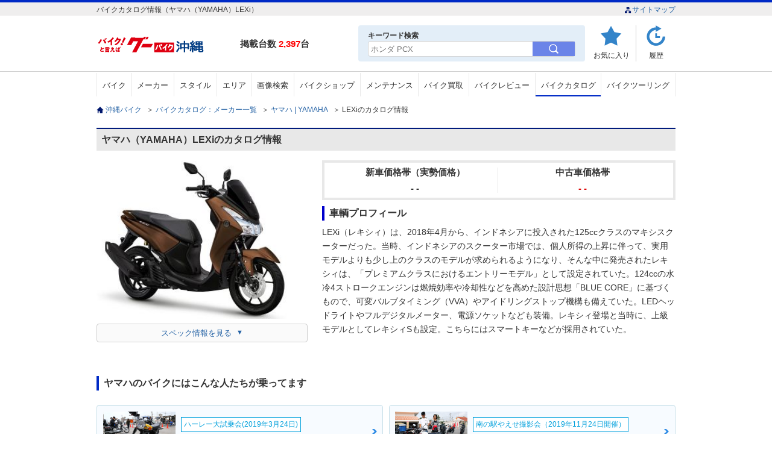

--- FILE ---
content_type: text/html; charset=UTF-8
request_url: https://ok.goobike.com/catalog/list/detail/index?bike_maker_cd=2&bike_series_cd=999&bike_cd=59&bike_model_id=12973
body_size: 14729
content:
<!DOCTYPE html>
<html lang="ja">
<head>
	<meta charset="utf-8">
	<meta name="robots" content="index,follow">
	<meta name="viewport" content="width=device-width,initial-scale=1">
	<meta name="format-detection" content="telephone=no">
	<title>ヤマハ（YAMAHA）2018年 LEXi-S・新登場のカタログ情報 | 沖縄のバイクを探すなら【グーバイク沖縄】</title>
	<meta name="description" content="ヤマハ（YAMAHA）2018年 LEXi-S・新登場のバイクカタログ、スペック情報を掲載。年式・タイプ別のカタログ・諸元表・スペック情報からヤマハ（YAMAHA）の新車・中古バイクを探す事ができます。" />
	<meta name="keywords" content="沖縄,バイク,中古のバイク,新車のバイク,グーバイク沖縄,カタログ情報,スペック情報,諸元表,ヤマハ（YAMAHA）,LEXi" />
	<link rel="canonical" href="https://ok.goobike.com/catalog/list/detail/index?bike_maker_cd=2&bike_series_cd=999&bike_cd=59">	<style>
		@charset "utf-8";html, body, div, span, object, iframe,h1, h2, h3, h4, h5, h6, p, blockquote,a, address, img, strong,del, ins, dfn, em, abbr, acronym, kbd, q, pre, cite, code, samp, sub, sup, var,fieldset, form, label, legend,table, caption, thead, tbody, tfoot, tr, th, td,dl, dt, dd, ol, ul, li,header,footer,nav,section{margin:0;border:0;padding:0;background:transparent;font-style:normal;font-weight:normal;font-size:100%;line-height:1.0;}html{ overflow-y:scroll;}ul{ list-style:none;}hr{ display:none;}del, ins{ text-decoration:none;}blockquote, q{ quotes:none;}ol{ list-style:none;}table{border-collapse:collapse;border-spacing:0;}
		@charset "utf-8";body{color:#333;background:#ffffff;line-height:1.5;-webkit-text-size-adjust:100%;font-size:12px;font-family:"Hiragino Kaku Gothic ProN", "ヒラギノ角ゴ ProN W3", "Meiryo", "メイリオ", "Osaka", "MS PGothic", "arial", "helvetica", sans-serif;}p{line-height:1.5;word-break:break-all;}img{border:0px;width:auto;vertical-align:bottom;}form{font-weight:normal;}a{color:#2361a4;text-decoration:none;}a:hover{color:#2361a4;}a:active{color:#2361a4;}.pc_parts{display:block;}.sp_parts{display:none;}.clr:after{content:".";display:block;visibility:hidden;clear:both;height:0;font-size:0;line-height:0;}strong{font-weight:bold;}.fontB{font-weight:bold;}.fRed{color:#920816;}.fl{float:left;}.fr{float:right;}.al{text-align:left !important;}.ac{text-align:center !important;}.ar{text-align:right !important;}.mt00{margin-top:0 !important;}.mb00{margin-bottom:0 !important;}.mt05{margin-top:5px !important;}.mb05{margin-bottom:5px !important;}.mt10{margin-top:10px !important;}.mb10{margin-bottom:10px !important;}.mt15{margin-top:15px !important;}.mb15{margin-bottom:15px !important;}.mt20{margin-top:20px !important;}.mb20{margin-bottom:20px !important;}.mt25{margin-top:25px !important;}.mb25{margin-bottom:25px !important;}.mt30{margin-top:30px !important;}.mb30{margin-bottom:30px !important;}.mt35{margin-top:35px !important;}.mb35{margin-bottom:35px !important;}.mt40{margin-top:40px !important;}.mb40{margin-bottom:40px !important;}.mt45{margin-top:45px !important;}.mb45{margin-bottom:45px !important;}.mt50{margin-top:50px !important;}.mb50{margin-bottom:50px !important;}.mt55{margin-top:55px !important;}.mb55{margin-bottom:55px !important;}.mt60{margin-top:60px !important;}.mb60{margin-bottom:60px !important;}.mt70{margin-top:70px !important;}.mb70{margin-bottom:70px !important;}.mt80{margin-top:70px !important;}.mb80{margin-bottom:80px !important;}.ml00{margin-left:0 !important;}.mr00{margin-right:0 !important;}.ml05{margin-left:5px !important;}.mr05{margin-right:5px !important;}.ml10{margin-left:10px !important;}.mr10{margin-right:10px !important;}.ml15{margin-left:15px !important;}.mr15{margin-right:15px !important;}.ml20{margin-left:20px !important;}.mr20{margin-right:20px !important;}.ml25{margin-left:25px !important;}.mr25{margin-right:25px !important;}.ml30{margin-left:30px !important;}.mr30{margin-right:30px !important;}.ml35{margin-left:35px !important;}.mr35{margin-right:35px !important;}.ml40{margin-left:40px !important;}.mr40{margin-right:40px !important;}.ml45{margin-left:45px !important;}.mr45{margin-right:45px !important;}.ml50{margin-left:50px !important;}.mr50{margin-right:50px !important;}.ml55{margin-left:55px !important;}.mr55{margin-right:55px !important;}.ml60{margin-left:60px !important;}.mr60{margin-right:60px !important;}.ml70{margin-left:70px !important;}.mr70{margin-right:70px !important;}.ml80{margin-left:70px !important;}.mr80{margin-right:80px !important;}.pt00{padding-top:0 !important;}.pb00{padding-bottom:0 !important;}.pt05{padding-top:5px !important;}.pb05{padding-bottom:5px !important;}.pt10{padding-top:10px !important;}.pb10{padding-bottom:10px !important;}.pt15{padding-top:15px !important;}.pb15{padding-bottom:15px !important;}.pt20{padding-top:20px !important;}.pb20{padding-bottom:20px !important;}.pt25{padding-top:25px !important;}.pb25{padding-bottom:25px !important;}.pt30{padding-top:30px !important;}.pb30{padding-bottom:30px !important;}.pt35{padding-top:35px !important;}.pb35{padding-bottom:35px !important;}.pt40{padding-top:40px !important;}.pb40{padding-bottom:40px !important;}.pt45{padding-top:45px !important;}.pb45{padding-bottom:45px !important;}.pt50{padding-top:50px !important;}.pb50{padding-bottom:50px !important;}.pt55{padding-top:55px !important;}.pb55{padding-bottom:55px !important;}.pt60{padding-top:60px !important;}.pb60{padding-bottom:60px !important;}header{border-top:4px solid #002ac6;}header .head_area{background:#efeeee;}header .head_box{width:960px;margin:0 auto 16px;padding:6px 0 4px;}header .head_area li{display:inline-block;}header .head_area li img{width:13px;}header .head_wrap{width:960px;margin:0 auto;position:relative;}header .head_lnkbox li a{color:#00176d;font-size:11px;}header .logo{width:218px;float:left;margin:0 20px 16px 0;}header .head_wrap p{float:left;font-weight:bold;font-size:15px;padding-top:20px;}header .head_wrap p span{color:#ff0000;font-weight:bold;}header .head_wrap ul{float:right;}header .head_wrap .head_menu{display:flex; justify-content:flex-start;}header .head_wrap .head_menu li{width:45px; padding:4px 10px;border-right:1px solid #cacaca;}header .head_wrap li.u_review{background-image:url("/assets/img/inc/u_review.gif");background-repeat:no-repeat;background-position:center top;width:60px;}header .head_wrap li.history{background-image:url("/assets/img/inc/history.gif");background-repeat:no-repeat;background-position:center top;border-right:none;}header .head_wrap li.menu{ display:none;}header .head_wrap li a{color:#333;padding-top:40px;display:block;text-align:center;}header .head_wrap li img{width:36px;margin-bottom:6px;}header .head_wrap li span{display:block;text-align:center;}nav{border-top:1px solid #cacaca;margin-bottom:16px;}nav ul{width:960px;margin:2px auto 0; display:flex;}nav li{border-left:1px solid #e9e9e9;text-align:center; flex-grow:1;}nav li:last-child{border-right:1px solid #e9e9e9;}nav li a{display:block;padding:14px 0 12px;font-size:13px;color:#333;}nav li a:hover{background:#e8f1fa;border-bottom:4px}nav li.active{border-bottom:4px solid #002ac6;}.pagetop_wrap{width:960px;margin:0 auto;}.pagetop_wrap p{width:140px; margin:0 auto;}.pagetop_wrap a{display:block;font-size:12px;}.pagetop_wrap p img{width:100%;}.foot_area{background:#eaf4fe;padding:40px 0;margin-bottom:16px;}.special_cont{ margin-bottom:24px;}.ftsrch{ margin-bottom:24px;}.foot_area p,.foot_area ul{width:960px;margin:0 auto; display:flex; flex-wrap:wrap; justify-content:flex-start;}.foot_area p{font-size:16px;font-weight:bold;margin-bottom:16px; color:#003b82; padding-left:16px;}.foot_area li{font-size:14px; text-align:center; margin-bottom:16px; border-right:1px solid #d6dfe8;}.foot_area li a{display:block;padding:12px; font-size:13px; color:#2361a4;}.foot_area .ftsrch li a{padding:12px;}footer{width:960px;margin:0 auto 16px; display:flex; justify-content:space-between;}footer ul{display:flex; justify-content:center; margin-bottom:24px;}footer li{margin-right:10px;}footer li:last-child{margin-right:0; }footer li a{font-size:12px;}#contents{width:960px;margin:0 auto 64px;}#contents .breadclumb{margin-bottom:24px;}#contents .breadclumb li{display:inline-block;}#contents .breadclumb li:first-child{background:url("/assets/img/inc/home.gif") no-repeat left center;padding-left:15px;}#contents .breadclumb li a{margin-right:5px;}#contents h2{border-left:4px solid #002ac6;font-size:16px;font-weight:bold;padding:6px 0 6px 8px;}#contents h3{font-size:16px;font-weight:bold;margin-bottom:16px;}#contents .contents_ttl{background:#e8e8e8;border-top:2px solid #002ac6;font-size:16px;font-weight:bold;margin-bottom:1px;padding:10px 8px;border-left:none;}#contents .contents_ttl span{color:#ff0000;font-weight:bold;padding:0 3px;}.red{color:#ce0d0d;}.acMenu li{display:block;cursor:pointer;}.acMenu li ul{display:none;margin-bottom:20px;}.shop_cont .search_shop a{border-bottom:2px solid #002ac6;padding:12px 0;}.bike_cont .bike_search a{border-bottom:2px solid #002ac6;padding:12px 0;}.maker_cont .bike_maker a{border-bottom:2px solid #002ac6;padding:12px 0;}.area_cont .search_area a{border-bottom:2px solid #002ac6;padding:12px 0;}input[type="button"], textarea, select,input{font-family:"Hiragino Kaku Gothic ProN", "ヒラギノ角ゴ ProN W3", "Meiryo", "メイリオ", "Osaka", "MS PGothic", "arial", "helvetica", sans-serif;}select{-webkit-border-radius:0;-webkit-appearance:none;-moz-appearance:none;-ms-appearance:none;}select::-ms-expand{display:none;}.all_btm_bnr{position:absolute; top:42px; left:50%; width:320px;}.all_btm_bnr img{width:320px;}.relation ul{ display:flex; justify-content:flex-start; flex-wrap:wrap;}.relation li{ margin:0 14px 16px 0; border-right:1px solid #adadad; padding:4px 16px 4px 0;}.relation li a{ background:url(/assets/img/top/h3_bg.png) no-repeat left center; padding-left:14px; background-size:8px; font-size:13px;}#hdkws{background:#e3eef8; border-radius:4px; padding:8px 16px; display:block; position:absolute; right:150px;}header .head_wrap #hdkws p{float:none; padding-top:0; font-size:12px;}.hdmn_wrp.pc_parts button{background:none; border:none; width:70px; height:100%; background:#6b84e8;}.hdmn_wrp.pc_parts button img{width:16px;}.hdmn_wrp.pc_parts label{display:flex; border-radius:4px; border:1px solid #d2d2d2;}.hdmn_wrp.pc_parts input[type="text"]{-webkit-appearance:none; appearance:none; border:none; border-radius:4px 0 0 4px; height:22px; width:266px; padding-left:4px;}.all_btm_bnr{display:none;}@media screen and (max-width:767px){img{width:100%;}.pc_parts{display:none;}.sp_parts{display:block;}header{border-bottom:1px solid #eaeaea;}header .head_area{display:block;}header .head_area .head_box{width:auto;margin-bottom:0;padding:4px 0;}header .head_area .head_box h1{display:block;width:95%;padding:0 2%;font-size:11px;line-height:1.3;}header .head_wrap{width:96%;padding:8px 2%;border-bottom:none;}header .logo{width:130px; margin:0 0 6px 0;}header .logo_img{width:100%;height:auto;}header .head_wrap p{display:none;}header .head_wrap .head_menu li{font-size:70%;padding:0 4px;}header .head_wrap .head_menu li{background-size:33px;border-right:none;}header .head_wrap li.mn_kwsrh{background-image:url("/assets/img/inc/mnsearch_ico.svg");background-repeat:no-repeat;background-position:center top; width:50px;}header .head_wrap li.u_review{background-image:url("/assets/img/inc/mylist_ico.svg");background-repeat:no-repeat;background-position:center top; width:50px;}header .head_wrap .head_menu li.menu{background:url("/assets/img/inc/mnhbg_ico.svg");background-repeat:no-repeat;background-position:center top; background-size:33px; display:block;}header .head_wrap .head_menu li a{padding-top:35px;}header .head_wrap .head_menu li ul{width:95%;padding:0 8px;}header #menu_list{float:none;display:none;background:rgba(0,11,52,0.9);z-index:1000;position:absolute;left:0;width:100%;}header #menu_list li a{border-bottom:1px solid #424b6c;display:block;background:url("/assets/img/inc/arrow02.png") no-repeat 98% center;padding:16px 8px;color:#fff;}#contents{width:100%;}#contents .breadclumb{padding:8px;margin-bottom:0;}#contents .breadclumb li{display:none;}#contents .breadclumb li:nth-last-child(2){display:block;}#contents .contents_ttl{border-top:none;}.pagetop_wrap{width:100%;}.pagetop_wrap p{width:90%;margin:0 auto;background-image:none; text-align:center;}.pagetop_wrap p img{width:140px;}.footb{background:#eaf4fe; width:96%; padding:16px 2%; margin-bottom:8px;}input[name="tab_item"] {display:none;}#ftsrch:checked ~ #ftsrch_content,#special:checked ~ #special_content{display:block;}div.footb input:checked + .tab_item { background-color:#fff;}.tab_item { padding:14px 0; background-color:#eaf4fe; font-size:14px; text-align:center; line-height:1em; color:#146cc4; display:inline-block; font-weight:bold; transition:all 0.2s ease; margin:0; width:calc(100% / 2);}.tab_item.itmpd{ padding:21px 0; vertical-align:top;}.tab_content {display:none;background:#fff; width:96%; padding:0 2%;}.footb ul{background:#fff;padding:0 4px; display:block;width:auto;}.footb ul li{display:block;border-left:0;text-align:left;width:100%;border-bottom:1px dotted #eaeaea;}.footb ul li a{background:url("/assets/img/inc/ar_ble.png") no-repeat right center;padding:16px 10px 16px 4px;color:#666; display:block; background-size:8px; color:#013870;}.footb li:last-child{border:none;}footer{margin-bottom:30px;width:97%; display:block;}footer ul{margin-bottom:16px; display:flex; flex-wrap:wrap;}footer li{width:49.5%; border-bottom:1px dotted #eaeaea; margin-right:1%;}footer li:nth-child(2n){margin-right:0;}footer li a{text-align:center;padding:14px 0;display:block;}footer small{font-size:14px;text-align:center;line-height:1.4; display:block;}.all_btm_bnr{position:static; width:96%; margin:0 auto 40px; display:block;}.all_btm_bnr img{width:100%;}.relation{width:96%; padding:0 2%;}.relation ul{ display:block;}.relation li{ border-right:none; margin:0; padding:0; border-bottom:1px dotted #e8e8e8;}.relation li a{ background:url(/assets/img/inc/arrow01.jpg) no-repeat 98% center; display:block; width:97%; padding:16px 0 16px 2%;background-size:8px;}.popup_wrap input{display:none;}.popup_overlay{display:flex; justify-content:center; overflow:auto; position:fixed; top:0; left:0; z-index:9999; width:100%; height:100%; background:rgba(0, 0, 0, 0.7); opacity:0; transition:opacity 0.5s, transform 0s 0.5s; transform:scale(0); height:120%;}.popup_trigger{ position:absolute; width:100%; height:100%;}.popup_content{ position:relative; align-self:flex-start; margin-top:20px; width:90%; box-sizing:border-box; line-height:1.4; transition:0.5s;}header .head_wrap .popup_content p{display:block; float:none; color:#fff; margin-bottom:4px; font-size:16px; font-weight:bold;}.popup_content input[type="text"]{display:block; width:100%; -webkit-appearance:none; appearance:none; border:none; margin-bottom:16px; border-radius:4px; border:1px solid #d2d2d2; padding:8px 2%; box-sizing:border-box;}.popup_content button{width:70%; padding:12px 0; text-align:center; border:none; background:#6b84e8; display:block; margin:0 auto; font-weight:bold; color: #fff; border-radius:4px; font-size:15px;}.close_btn{ position:absolute; top:14px; right:0; font-size:30px; cursor:pointer; color:#fff;}.popup_wrap input:checked ~ .popup_overlay {opacity:1; transform:scale(1); transition:opacity 0.5s;}.open_btn{display:block; text-align:center; padding-top:35px; transition:.3s ease;}}
		.bx-wrapper{position:relative;margin-bottom:60px;padding:0;-ms-touch-action:pan-y;touch-action:pan-y;}.bx-wrapper img{max-width:100%;display:block;}.bxslider{margin:0;padding:0;}ul.bxslider{list-style:none;}.bx-viewport{-webkit-transform:translatez(0);}.bx-wrapper{-moz-box-shadow:0 0 5px #ccc;-webkit-box-shadow:0 0 5px #ccc;box-shadow:0 0 5px #ccc;border:5px solid #fff;background:#fff;}.bx-wrapper .bx-pager,.bx-wrapper .bx-controls-auto{position:absolute;bottom:-30px;width:100%;}.bx-wrapper .bx-loading{min-height:50px;background:url('/assets/img/slider/bx_loader.gif') center center no-repeat #ffffff;height:100%;width:100%;position:absolute;top:0;left:0;z-index:2000;}.bx-wrapper .bx-pager{text-align:center;font-size:.85em;font-family:Arial;font-weight:bold;color:#666;padding-top:20px;}.bx-wrapper .bx-pager.bx-default-pager a{background:#666;text-indent:-9999px;display:block;width:10px;height:10px;margin:0 5px;outline:0;-moz-border-radius:5px;-webkit-border-radius:5px;border-radius:5px;}.bx-wrapper .bx-pager.bx-default-pager a:hover,.bx-wrapper .bx-pager.bx-default-pager a.active,.bx-wrapper .bx-pager.bx-default-pager a:focus{background:#000;}.bx-wrapper .bx-pager-item,.bx-wrapper .bx-controls-auto .bx-controls-auto-item{display:inline-block;vertical-align:bottom;}.bx-wrapper .bx-pager-item{font-size:0;line-height:0;}.bx-wrapper .bx-prev{left:10px;background:url('/assets/img/slider/controls.png') no-repeat 0 -32px;}.bx-wrapper .bx-prev:hover,.bx-wrapper .bx-prev:focus{background-position:0 0;}.bx-wrapper .bx-next{right:10px;background:url('/assets/img/slider/controls.png') no-repeat -43px -32px;}.bx-wrapper .bx-next:hover,.bx-wrapper .bx-next:focus{background-position:-43px 0;}.bx-wrapper .bx-controls-direction a{position:absolute;top:50%;margin-top:-16px;outline:0;width:32px;height:32px;text-indent:-9999px;z-index:9999;}.bx-wrapper .bx-controls-direction a.disabled{display:none;}.bx-wrapper .bx-controls-auto{text-align:center;}.bx-wrapper .bx-controls-auto .bx-start{display:block;text-indent:-9999px;width:10px;height:11px;outline:0;background:url('/assets/img/slider/controls.png') -86px -11px no-repeat;margin:0 3px;}.bx-wrapper .bx-controls-auto .bx-start:hover,.bx-wrapper .bx-controls-auto .bx-start.active,.bx-wrapper .bx-controls-auto .bx-start:focus{background-position:-86px 0;}.bx-wrapper .bx-controls-auto .bx-stop{display:block;text-indent:-9999px;width:9px;height:11px;outline:0;background:url('/assets/img/slider/controls.png') -86px -44px no-repeat;margin:0 3px;}.bx-wrapper .bx-controls-auto .bx-stop:hover,.bx-wrapper .bx-controls-auto .bx-stop.active,.bx-wrapper .bx-controls-auto .bx-stop:focus{background-position:-86px -33px;}.bx-wrapper .bx-controls.bx-has-controls-auto.bx-has-pager .bx-pager{text-align:left;width:80%;}.bx-wrapper .bx-controls.bx-has-controls-auto.bx-has-pager .bx-controls-auto{right:0;width:35px;}.bx-wrapper .bx-caption{position:absolute;bottom:0;left:0;background:#666;background:rgba(80, 80, 80, 0.75);width:100%;}.bx-wrapper .bx-caption span{color:#fff;font-family:Arial;display:block;font-size:.85em;padding:10px;}
		@charset "utf-8";nav li.bike_catalog a{border-bottom:2px solid #002ac6; padding-bottom:10px;}#contents h2{ background:#e8e8e8; border:none; border-top:2px solid #011b7c; margin-bottom:16px; padding:10px 8px;}#contents h3{ border-left:4px solid #0000CC; padding:4px 0 4px 8px; font-size:16px; margin-bottom:16px;}.ctl_sum{ margin-bottom:56px; display:flex; justify-content:space-between; flex-wrap:wrap;}.ctl_sum .sum_lf{ width:350px; margin-right:24px;}.ctl_sum .lf_img{ margin-bottom:16px;}.ctl_sum .sum_lf img{ width:100%;}.ctl_sum .sum_ri{ width:586px;}.ctl_sum .sum_ri .price{margin-bottom:10px; display:flex; justify-content:space-around; padding:8px 2%; border:4px solid #e8e8e8;}.ctl_sum .sum_ri dl{width:49.5%; text-align:center;}.ctl_sum .sum_ri dl:first-of-type{border-right:1px solid #e8e8e8;}.ctl_sum .sum_ri dt{font-weight:bold; font-size:15px; padding-bottom:12px; color:#333;}.ctl_sum .sum_ri dd,.ctl_sum .sum_ri dd a{font-size:15px; font-weight:bold; position:relative; color:#333;}.ctl_sum .sum_ri dd a{text-decoration:underline;}.ctl_sum .sum_ri dl:nth-of-type(2) dd,.ctl_sum .sum_ri dl:nth-of-type(2) dd a{ color:#de0c0c;}#contents .ctl_sum h3{margin-bottom:8px;}.ctl_sum .sum_ri .model_prf{ font-size:14px; line-height:1.7; overflow-y:auto; max-height:194px;}.more{ display:none;}.loading{background-image:url("/assets/img/slider/bx_loader.gif");background-repeat:no-repeat; background-size:30px;background-position:center center;}.spc_lnk{ width:350px; padding-top:8px;}.spc_lnk a{ display:block; text-align:center; padding:8px 0; font-size:13px; border:1px solid #cecece; border-radius:4px; background:#fafafa;}.spc_lnk span:after{content:"▼"; font-size:11px; padding-left:8px; vertical-align:top;}#contents .new h3 span{ font-weight:bold; color:#006bc6;}.new{ margin-bottom:56px; position:relative; width:100%; height:141px;}.new .bx-wrapper .bx-loading{background:none;}.bx-wrapper{box-shadow:none; border:none; padding:0 34px; position:relative; overflow:hidden;}.bx-wrapper .bx-pager{display:none;}.slide{ overflow:hidden;}.slide li{border:1px solid #e8e8e8; border-radius:4px; box-sizing:border-box;}.slide li a{display:block;}.rlprp_sm{display:flex; justify-content:space-between;}.rlprp_img{ width:132px;}.rlprp_img img{ width:100%; border-radius:4px 0 0 4px;}.rlprp_txt{ width:142px; padding:10px 0 6px 2%; margin-right:10px;}.rlprp_txt dt{margin-bottom:4px; color:#333; font-size:10px; max-height:12px; overflow:hidden; text-overflow:ellipsis; white-space:nowrap;}.rlprp_txt dd p{position:relative; max-height:calc(12 * 1.4* 2 *1px); font-size:12px; line-height:1.4; word-break:break-all; overflow:hidden; font-weight:bold; margin-bottom:4px;}.rlprp_txt dd p:before,.rlprp_txt dd p:after{position:absolute; background:#fff;}.rlprp_txt dd p:before {content:"…"; top:calc(12 * 1.4 * 1 * 1px); right:0; width:1em;}.rlprp_txt dd p:after{content:""; height:100%; width:100%;}.rlprp_txt dd p.bkspnm{ margin-bottom:0; color:#333; font-weight:normal;}.bx-wrapper .bx-controls-direction a{height:100%; top:0; margin-top:0; width:28px; border:1px solid #e4e4e4; background-color:#fff; box-sizing:border-box;}.bx-wrapper .bx-controls-direction a:hover,.bx-wrapper .bx-controls-direction a:focus{ background-position:center;}.bx-wrapper .bx-controls-direction a.bx-prev{ text-indent:9999px;}.bx-wrapper .bx-prev{ position:absolute; background:url(/assets/img/inc/ar_ble.png) no-repeat center center; display:block; left:0; transform:rotate(180deg); background-size:10px;}.bx-wrapper .bx-next{ position:absolute; background:url(/assets/img/inc/ar_ble.png) no-repeat center center; display:block; right:0; background-size:10px;}.alsch{ position:absolute; right:0; top:4px;}.alsch a{ display:block; border-radius:50px; padding:4px 16px; border:1px solid #9ac1e2;}.alsch a:hover{ background:#9ac1e2; color:#fff;}.model{ margin-bottom:24px;}.model li{ display:block; background:#fff; overflow:hidden;}.model li:nth-of-type(n+2){display:none;}.model li .md_in{ display:flex;}.ctlgbtm_pt .model{height:469px;}.ctlgbtm_pt{margin-bottom:56px;}.ctlgbtm_pt .ptlf{ width:600px; margin-right:24px;}.ctlgbtm_pt .ptlf img{width:100%;}.ctlgbtm_pt .ptlf p{font-size:13px; color:#888;}.ctlgbtm_pt .ptri{width:336px;}.ctlgbtm_pt .ptri .reason{font-weight:bold; font-size:14px; color:#fff; background:#002ac6; text-align:center; padding:4px 0; margin-bottom:16px;}.ctlgbtm_pt .ptri dt{ font-weight:bold; font-size:15px; margin-bottom:16px; line-height:1.5;}.ctlgbtm_pt .ptri dd{ font-size:13px; line-height:1.5;}input[type="radio"]{display:none;}.tab_area{font-size:0;}.tab_area label{width:200px; display:inline-block; padding:12px 0; color:#999; border:1px solid #002ac6; text-align:center; font-size:13px; cursor:pointer; border-bottom:none;}.tab_area label + label{margin-left:5px;}.panel_area{background:#fff;}.tab_panel{ padding:10px 0 0; display:none; border-top:2px solid #002ac6; box-sizing:border-box; overflow-y:auto; height:200px;}.tab_panel p{ font-size:12px; letter-spacing:1px; line-height:1.4; color:#333; padding:8px 2%;}#tab1:checked ~ .tab_area .tab1_label,#tab2:checked ~ .tab_area .tab2_label{background:#002ac6; color:#fff;}#tab1:checked ~ .panel_area #panel1,#tab2:checked ~ .panel_area #panel2{display:block;}.tab_wrap{margin-bottom:56px;}.thumb{ display:flex; flex-wrap:wrap;}.thumb li{width:calc(97% / 6); margin-bottom:16px; box-sizing:border-box; background:#ebf4ff; border-radius:4px; position:relative;}.thumb li.mdl_actv{ border:none;}.thumb li.mdl_actv:before{content:""; display:block; width:100%; height:100%; position:absolute; left:0; top:0; border:2px solid #7ec4ff; box-sizing:border-box; border-radius:4px;}.thumb li + li{ margin-left:0.5%;}.thumb li:hover{cursor:pointer; opacity:0.7; filter:alpha(opacity=70);}.thumb li:nth-child(6n+1){margin-left:0;}.thumb li img{width:100%; border-radius:4px 4px 0 0;}.thumb li a:active { background:#b7c5fb;}#spec{margin-bottom:56px;}#spec .spclst{display:flex; justify-content:space-between; flex-wrap:wrap; border-top:1px solid #e8e8e8;}#spec dl{ display:flex; justify-content:space-between; width:50%; border-bottom:1px solid #e8e8e8; align-items:stretch; margin-bottom:1px; font-size:13px;}#spec dt{ background:#eaedf0; padding:10px 0 10px 8px; width:50%; box-sizing:border-box; line-height:1.6;}#spec dd{ width:50%; padding:10px 0 10px 8px; box-sizing:border-box; line-height:1.6;}#contents #relation_link_list{margin-bottom:56px}#contents #relation_link_list h2{margin-bottom:16px; background:no-repeat; border-left:4px solid #002ac6; padding:4px 0 4px 8px; background:none; border-top:none;}#relation_link_list ul{display:flex; flex-wrap:wrap; justify-content:flex-start;}#relation_link_list li{width:calc(97% / 4); margin:0 1% 10px 0; border-bottom:1px solid #4968c2; }#relation_link_list li:nth-child(4n){margin-right:0;}#relation_link_list li a{display:block; background:url(/assets/img/inc/arrow03.png) no-repeat 98% center; padding:10px 8px; font-size:14px;}#relation_link_list li span{ font-size:11px; color:#aaa; padding-top:6px; display:block;}.ranking{ position:relative; margin-bottom:40px;}.ranking ul{display:flex; margin-bottom:32px;}.ranking li{width:30.3%; padding:20px 1.5% 0; position:relative; border-right:1px solid #e8e8e8;}.ranking li:last-child{ border:none;}.ranking span{display:inline-block; width:30px; height:30px; border-radius:50%; text-align:center; line-height:30px; vertical-align:middle; font-weight:bold; color:#fff; position:absolute; top:10px; left:55px; font-size:14px;}.ranking .rnk1{ background:#ffd700;}.ranking .rnk2{ background:#909090;}.ranking .rnk3{ background:#815a2b;}.ranking li .model{ width:182px; margin:0 auto 8px;}#contents .ranking h3{margin-bottom:24px; border-left:4px solid #002ac6; padding:4px 0 4px 10px;}.ranking li .model img{ width:100%;}.ranking li p{margin-bottom:8px; font-size:14px; text-align:center;}.ranking li dl{ margin-bottom:16px; text-align:center;}.ranking li dt{ font-weight:bold; font-size:14px; margin-bottom:10px; overflow:hidden; white-space:nowrap; text-overflow:ellipsis;line-height:1.2;}.ranking li dd{ display:inline; font-size:14px;}.revscore::before{content:"/"; padding:0 8px;}.ranking li .btn_ara{ display:flex; justify-content:space-around;}.btn_ara li{width:48.5%; border:none; padding:0; text-align:center;}.btn_ara li a{padding:10px 0; text-align:center; border:1px solid #9ac1e2; border-radius:4px; display:block; transition:all .3s ease;}.btn_ara li a:hover{background:#9ac1e2; color:#fff;}.rnklnk{position:absolute; top:7px; right:0;}.rnklnk a{border-radius:50px; padding:4px 16px; border:1px solid #9ac1e2; transition:all .3s ease;}.rnklnk a:hover{background:#9ac1e2; color:#fff;}.contents_ttl span.overview{color:#757575; font-weight:normal; display:inline; padding-left:10px; font-size:11px;}.contents_ttl span{color:black;padding:0 3px;}.wbarea{margin-bottom:32px;}.wbarea .wbinn{ display:flex; justify-content:flex-start; flex-wrap:wrap; margin-bottom:16px;}.wbinn li{width:47%; flex-grow:1; margin:0 1% 16px 0; border:1px solid #c6dfe8; background:#f7fbff; padding:10px 1%; color:#00176d; font-size:13px; border-radius:4px;}.wbinn li:last-child, .wbinn li:nth-child(even){ margin-right:0;}.wbinn li img{width:120px; margin-right:2%;}.wbinn li a{display:block; width:100%; height:100%; background:url(/assets/img/inc/ar_ble.png) no-repeat right center; background-size:8px;word-break:break-all;}.wbinn li div{display:flex; justify-content:flex-start; align-items:center;}.wbinn li div .wbtxt{ display:block; width:68%;}.wbinn li div p{overflow:hidden; white-space:nowrap; text-overflow:ellipsis;}.wbinn li span{ color:#00a0dc; border:1px solid #00a0dc; background:#fff; display:inline-block; padding:4px; margin-bottom:4px; font-size:12px; line-height:1.3;}.wbarea .wblst_lnk{ text-align:center; min-width:30%; max-width:80%; width:100%; margin:0 auto;}.wbarea .wblst_lnk a{ display:block; padding:16px 10px; border:1px solid #cacaca; border-radius:4px; box-shadow:0px 3px 8px 0px rgba(0, 0, 0, 0.2); font-size:14px; line-height:1.3;}.wbarea a:hover{filter:alpha(opacity=70); opacity:0.7;}#contents .wbarea h2{ margin-bottom:8px;}#contents .brev_area h2,#contents .wbarea h2,#contents .brev_area h2{ margin-bottom:24px; border-left:4px solid #002ac6; padding:4px 0 4px 8px; background:none; border-top:none;}@media screen and (max-width:767px) {#contents .breadclumb{padding:8px 0; margin-bottom:10px;}#contents{width:96%; margin:0 auto 56px;}.ctl_sum{ display:block; margin-bottom:40px;}.ctl_sum .sum_lf{ margin:0 auto 16px; width:100%;}.ctl_sum .sum_lf img{ height:auto;}.ctl_sum .sum_ri{ width:100%; margin-bottom:40px;}.ctl_sum .sum_ri .price{display:block; margin-bottom:24px; padding:10px 2%;}.ctl_sum .sum_ri dl{width:100%; display:flex;}.ctl_sum .sum_ri dl:first-of-type{border-bottom:1px solid #e8e8e8; border-right:none; padding-bottom:8px; margin-bottom:8px; align-items:center;}.ctl_sum .sum_ri dt{border:none; padding:0; margin:0; line-height:1.5; font-size:12px; text-align:left; width:47%;}.ctl_sum .sum_ri dd{text-align:right;line-height:1.5; text-align:right; width:53%;}.ctl_sum .sum_ri dd span{ font-size:13px; font-weight:bold;}.ctl_sum .sum_ri .model_prf{position:relative; overflow-y:inherit; height:auto; font-size:13px; max-height:inherit; transition:1s; line-height:1.6;}.box{ overflow:hidden;}.box-inner{ padding:0 0 10px;}.more{text-align:center; position:relative; padding-top:10px; display:inherit;}.more:before{ content:""; background:rgba(255,255,255,0); background:linear-gradient(to bottom, rgba(255,255,255,0) 0%, rgba(255,255,255,1) 100%); height:40px; position:absolute; left:0; top:-40px; width:100%; transition:all 0.3s; opacity:1;}.more span{ display:block; width:50%; border-radius:50px; margin:0 auto; color:#fff; background:#006bc6; padding:10px 0; font-size:13px;}.more.is-active:after{content:"▲ 閉じる"; display:block; width:50%; border-radius:50px; margin:0 auto; color:#fff; background:#006bc6; padding:10px 0; font-size:13px;}.more.is-active span{ display:none;}.more.is-active:before{ content:""; background:none;transition:all 0.3s; opacity:0;}.none_txt{width:96%; margin:0 auto 40px; font-size:16px;}.new{ margin-bottom:40px;width:100%; height:205px;}.slider{position:relative; margin:0 auto 16px;}.bx-wrapper{margin:0 auto 8px; width:276px; max-width:288px; padding:0 10%;}.bx-wrapper ul{ overflow:hidden;}.bxslider{ margin-right:2%;}.bxslider li{ display:block;}.rlprp_sm{align-items:center;}.rlprp_txt{ width:48%; padding:0 2% 4px; margin-right:0;}.rlprp_txt dd p:before{padding:0 2px; right:0;}.alsch{ position:inherit; width:70%; margin:0 auto;}.alsch a{ padding:16px 8px; text-align:center; border:1px solid #e8e8e8; border-radius:4px; font-size:14px; display:block; box-shadow:0px 6px 9px -7px rgba(0, 0, 0, 0.8); color:#2361a4; }.bx-viewport{ margin:0 auto;}.slide li{width:278px;}.bx-wrapper .bx-controls-direction a{ width:8%; z-index:1000;}.spc_lnk{ margin-bottom:0; width:100%; padding-top:14px;}.spc_lnk a{ padding:10px 0;}.tab_area{display:flex; justify-content:space-between;}.tab_area label{width:49%;}.tab_panel{ height:210px; padding-right:1%;}.tab_panel p{ padding:8px;}.ctlgbtm_pt{display:block; margin-bottom:24px;}.ctlgbtm_pt .ptlf{width:100%; margin-bottom:8px;}.ctlgbtm_pt .ptri{width:100%;}.ctlgbtm_pt .ptri .reason{margin-bottom:8px;}.ctlgbtm_pt .ptri dt{ margin-bottom:8px;}.ctlgbtm_pt .model{height:auto;}.ctlgbtm_pt .model img{width:100%;height:auto;}.model li .md_in{ display:block;}.thumb li{width:calc(98% / 3);}.thumb li + li{ margin-left:1%;}.thumb li:nth-child(3n+1){margin-left:0;}#spec .spclst{display:block;}#spec .spclst dl{ width:100%;}#spec .spclst dt{ width:40%;}#spec .spclst dd{ width:60%;}#relation_link_list{ width:96%; margin:0 auto; border:1px solid #e8e8e8; padding:10px 2% 0;}#contents #relation_link_list h2{ border:none; line-height:1.5; margin-bottom:10px;}#contents #relation_link_list h2.acmenu{border-left:none; font-weight:bold; padding:0 5% 0 0; width:95%; background:url(/assets/img/inc/arrow_dwn.gif) no-repeat right center;}#contents #relation_link_list h2.acmenu.active{ background:url(/assets/img/inc/arrow_up.gif) no-repeat right center;}#relation_link_list ul{border-top:1px solid #e8e8e8; display:none;}#relation_link_list li{display:block; width:100%; margin-right:0; border-bottom:1px solid #e8e8e8; margin-bottom:0;}#relation_link_list li:last-child{ border-bottom:none;}#relation_link_list li a{padding:16px 0; background-position-x:100%;}#relation_link_list li span{ display:inline; font-size:14px;}#relation_link_list li span:before { content:""; color:#4968c2; font-size:14px; border-left:1px solid #4968c2; padding-left:8px; margin-left:8px;}.ranking{ margin-bottom:32px;}.ranking ul{display:block; margin-bottom:16px;}.ranking li,.ranking li:last-child{ width:100%; border-right:none; border-bottom:1px dotted #e8e8e8; display:flex; align-items:center; padding:0 0 16px; margin-bottom:16px;}.ranking span{position:static; font-size:14px; width:25px; height:25px; line-height:25px;}.ranking li .model{ width:25%; margin:0 2%;}.ranking li .textarea{width:62%;}.ranking li p{margin-bottom:4px; line-height:1; text-align:left;}.ranking li dt{ margin-bottom:6px;}.ranking li dd{ display:block; margin-bottom:6px;}.ranking li dl{ text-align:left; margin-bottom:10px;}.ranking .revscore:before{content:""; padding:0;}.ranking li .btn_ara{ justify-content:space-between; margin-bottom:0;}.ranking .btn_ara li{ width:49%; display:block; margin-bottom:0; border:none; padding:0;}.ranking .btn_ara a{padding:8px;}.rnklnk{width:75%; position:static; margin:0 auto;}.rnklnk a{padding:16px 0; text-align:center; border:1px solid #e8e8e8; border-radius:4px; font-size:15px; display:block; box-shadow:0px 6px 9px -7px rgba(0, 0, 0, 0.8); color:#333;}.wbarea{margin-bottom:32px;}.wbarea .wbinn{ display:flex; justify-content:flex-start; flex-wrap:wrap;}.wbinn li{width:100%; margin-right:0; margin-bottom:10px; border:none; border-bottom:1px dotted #cacaca; padding:0 0 12px 0; border-radius:0;}.wbinn li:last-child{ margin-bottom:0;}.wbinn li img{width:25%; margin-right:2%;}.wbinn li a{display:block; width:100%; height:100%; background:url(/assets/img/inc/ar_ble.png) no-repeat right center; background-size:8px;}.wbinn li div{ display:flex; justify-content:flex-start; align-items:center;}.wbinn li div .wbtxt{ display:block; width:68%;}.wbinn li span{ max-width:initial;}div#bikereview-related-links{width:100%; margin:0 auto 32px;}}@media screen and (min-width:480px) and (max-width:767px){.bx-wrapper{margin:0 auto 16px; width:500px; padding:0 34px;}.bx-wrapper .bx-controls-direction a{ height:94px;}.bx-wrapper .bx-controls-direction a{ width:28px;}.slide li{box-sizing:border-box; max-width:283px !important;}.alsch{ width:50%; margin:0 auto;}.ctl_sum .sum_ri .price{ display:flex; justify-content:space-between; padding:10px 0;}.ctl_sum .sum_ri dl{width:49%; display:block; text-align:center;}.ctl_sum .sum_ri dl:first-of-type{border-right:1px solid #e8e8e8; border-bottom:none; margin-bottom:0; padding-bottom:0;}.ctl_sum .sum_ri dt{width:100%; text-align:center; font-size:13px; margin-bottom:4px;}.ctl_sum .sum_ri dd{text-align:center; width:100%;}.ctl_sum .sum_ri dd span{ padding-left:2px;}.thumb li{width:calc(97% / 4);}.thumb li + li{ margin-left:1%;}.thumb li:nth-child(3n+1){ margin-left:1%;} .thumb li:nth-child(4n+1){ margin-left:0;} }
	</style>
		<script type="text/javascript" src="https://ok.goobike.com/assets/js/tagmanager.js?1501637497"></script>

</head>
<body>
<header>
	<div class="head_area">
		<div class="head_box clr">
			<h1 class="fl">バイクカタログ情報（ヤマハ（YAMAHA）LEXi）</h1>
			        <!-- Global site tag (gtag.js) - Google Analytics -->
<script async src="https://www.googletagmanager.com/gtag/js?id=G-QVKBP5MRE2"></script>
<script>
	window.dataLayer = window.dataLayer || [];
	function gtag(){dataLayer.push(arguments);}
	gtag('js', new Date());

	gtag('config', 'G-QVKBP5MRE2', {
		//カスタムディメンション
		'custom_map': {'dimension1': 'syasyu_id'}
	});

	//カスタムディメンション送信(syasyu_id)
	if(typeof dimensionValue != 'undefined'){
		gtag('event', 'syasyu_id_dimension', {'syasyu_id': dimensionValue});
	}
</script>
        <ul class="fr pc_parts">
          <li><a href="/sitemap/"><img src="/assets/img/inc/ico_sitemap.gif" width="100%" alt="サイトマップ" />サイトマップ</a></li>
        </ul>
      </div><!-- head_box -->
    </div><!-- head_area -->
    <div class="head_wrap clr">
      <div class="logo"><a href="/"><img class="logo_img" src="/assets/img/inc/logo.svg?20210607" width="180" height="60" alt="沖縄のバイクなら中古も新車も【グーバイク沖縄】" /></a></div>
      <p>掲載台数 <span>2,397</span>台</p>
      <div class="hdmn_wrp pc_parts">
        <form class="h-phrase-form" action="/bike/search/index" method="get" target="_blank">
          <div id="hdkws" class="hd_kwsara">
            <p>キーワード検索</p>
            <label>
              <input type="text" name="phrase" class="h-phrase">
              <span><button type="submit"><img src="/assets/img/inc/ico_searchbtn.png" alt="検索" /></button></span>
            </label>
          </div><!-- hdkws -->
        </form>
        <ul class="head_menu">
          <li class="u_review"><a href="/mylist/compare/">お気に入り</a></li>
          <li class="history"><a href="/mylist/view-history/">履歴</a></li>
          <li class="sp_parts menu"><a href="javascript:void(0)">メニュー</a></li>
        </ul>
      </div>
      <div class="hdmn_wrp sp_parts">
        <ul class="head_menu">
          <li class="mn_kwsrh">
            <form name="header_sp_keyword" class="h-phrase-form" action="/bike/search/index" method="get" target="_blank">
              <div class="popup_wrap">
                <input id="trigger" type="checkbox" onchange="this.checked?this.form.phrase.focus():this.form.phrase.blur();">
                <div class="popup_overlay">
                  <label for="trigger" class="popup_trigger"></label>
                  <div class="popup_content">
                    <label for="trigger" class="close_btn">×</label>
                    <div>
                      <p>キーワード検索</p>
                      <label>
                        <input type="text" name="phrase" class="h-phrase">
                        <button type="submit">検索</button>
                      </label>
                    </div>
                  </div>
                </div>
              </div>
              <label for="trigger" class="open_btn">検索</label>
            </form>
          </li>
          <li class="u_review"><a href="/mylist/compare/">マイページ</a></li>
          <li class="sp_parts menu"><a href="javascript:void(0)">メニュー</a></li>
        </ul>
      </div>
    </div><!-- head_wrap -->
    <ul id="menu_list" class="sp_parts">
      <li class="ink_bike"><a href="/" class="gtm_com_hbike">バイク</a></li>
      <li class="ink_maker"><a href="/bike/maker/" class="gtm_com_hmaker">メーカー</a></li>
      <li class="ink_style"><a href="/bodytype/" class="gtm_com_style">スタイル</a></li>
      <li class="lnk_area"><a href="/bike/area/" class="gtm_com_harea">エリア</a></li>
      <li class="lnk_imgsrc"><a href="/bike/img-search/" class="gtm_com_imgsch">画像検索</a></li>
      <li class="lnk_shop"><a href="/bike-shop/" class="gtm_com_hshop">バイクショップ</a></li>
      <li class="lnk_mainte"><a href="/bike-after/" class="gtm_com_mainte">メンテナンス</a></li>
      <li class="lnk_kaitori"><a href="/bike-kaitori/" class="gtm_com_kaitori">バイク買取</a></li>
      <li class="bike_review"><a href="/bike-review/maker-list/" class="gtm_com_bikerev">バイクレビュー</a></li>
      <li class="bike_catalog"><a href="/catalog/" class="gtm_com_catalog">バイクカタログ</a></li>
      <li class="lnk_touring"><a href="/bike-info/touring/" class="gtm_com_touring">バイクツーリング</a></li>
      <li class="lnk_sitemap"><a href="/sitemap/">サイトマップ</a></li>
    </ul>
    <nav class="pc_parts">
      <ul class="gnavi">
        <li class="bike_search"><a href="/" class="gtm_com_hbike">バイク</a></li>
        <li class="bike_maker"><a href="/bike/maker/" class="gtm_com_hmaker">メーカー</a></li>
        <li class="bike_style"><a href="/bodytype/" class="gtm_com_style">スタイル</a></li>
        <li class="search_area"><a href="/bike/area/" class="gtm_com_harea">エリア</a></li>
        <li class="bike_imgsrc"><a href="/bike/img-search/" class="gtm_com_imgsch">画像検索</a></li>
        <li class="search_shop"><a href="/bike-shop/" class="gtm_com_hshop">バイクショップ</a></li>
        <li class="lnk_mainte"><a href="/bike-after/" class="gtm_com_mainte">メンテナンス</a></li>
        <li class="lnk_kaitori"><a href="/bike-kaitori/" class="gtm_com_kaitori">バイク買取</a></li>
        <li class="bike_review"><a href="/bike-review/maker-list/" class="gtm_com_bikerev">バイクレビュー</a></li>
        <li class="bike_catalog"><a href="/catalog/" class="gtm_com_catalog">バイクカタログ</a></li>
        <li class="bike_touring"><a href="/bike-info/touring/" class="gtm_com_touring">バイクツーリング</a></li>
      </ul>
    </nav>
    <script>
      var pFormList = document.getElementsByClassName("h-phrase-form");
      for (var i = 0; i < pFormList.length; i++) {
        pFormList[i].phrase.placeholder = "ホンダ PCX";
        pFormList[i].phrase.pattern = "[^\x26\x22\x27\x3C\x3E]*";
        pFormList[i].phrase.maxLength = 100;
        pFormList[i].phrase.setAttribute("data-default-emp", "true");
        pFormList[i].phrase.addEventListener("input", function (e) {
          if(e.currentTarget.validity.patternMismatch){
            e.currentTarget.setCustomValidity("[ \& \" \' \< \> ] の文字は入力できません");
          }else if(e.target.validity.tooLong){
            e.currentTarget.setCustomValidity("100文字以内で入力してください");
          }else{
            e.currentTarget.setCustomValidity('');
          }
        });
        pFormList[i].addEventListener('submit', function (e) {
          if (typeof e.target.phrase === "undefined"
              || e.target.phrase.value === '' ||
              e.target.phrase.value.match(/[&<>"']/) !== null) {
            e.stopPropagation();
            e.preventDefault();
            var schwin = window.open();
            schwin.opener = null;
            schwin.location = '/bike/';
          }
        });
      }
    </script>
</header>
<div id="contents">
	<ul itemscope itemtype="http://schema.org/BreadcrumbList" class="breadclumb">
		<li itemprop="itemListElement" itemscope itemtype="http://schema.org/ListItem">
			<a itemprop="item" href="/"><span itemprop="name">沖縄バイク</span></a>
			<meta itemprop="position" content="1"/>&#65310;
		</li>
		<li itemprop="itemListElement" itemscope itemtype="http://schema.org/ListItem">
			<a itemprop="item" href="/catalog/"><span itemprop="name">バイクカタログ：メーカー一覧 </span></a>
			<meta itemprop="position" content="2"/>&#65310;
		</li>
		<li itemprop="itemListElement" itemscope itemtype="http://schema.org/ListItem">
			<a itemprop="item" href="/catalog/list/index?bike_maker_cd=2"><span itemprop="name">ヤマハ | YAMAHA</span></a>
			<meta itemprop="position" content="3"/>&#65310;
		</li>
		<li itemprop="itemListElement" itemscope itemtype="http://schema.org/ListItem">
			<span itemprop="name">LEXiのカタログ情報</span>
			<meta itemprop="position" content="4"/>
		</li>
	</ul>
	<h2>ヤマハ（YAMAHA）LEXiのカタログ情報</h2>
	<div class="ctl_sum">
		<div class="sum_lf">
			<img src="https://image.bikebros.co.jp/bike_img/1/12973/1_s.jpg" alt="LEXi" onerror="this.src='/assets/img/inc/nophoto.png';" width="350" height="263" />
			<div class="spc_lnk"><a href="#spec"><span>スペック情報を見る</span></a></div>
		</div><!-- sum_lf -->
		<div class="sum_ri">
			<div class="price">
				<dl>
					<dt>新車価格帯（実勢価格）</dt>
					<dd>
													- -
											</dd>
				</dl>
				<dl>
					<dt>中古車価格帯</dt>
					<dd>
													- -
											</dd>
				</dl>
			</div><!-- price -->
							<div id="bike_profile">
					<h3>車輌プロフィール</h3>
					<div class="box">
						<div class="box-inner">
							<div class="model_prf">LEXi（レキシィ）は、2018年4月から、インドネシアに投入された125ccクラスのマキシスクーターだった。当時、インドネシアのスクーター市場では、個人所得の上昇に伴って、実用モデルよりも少し上のクラスのモデルが求められるようになり、そんな中に発売されたレキシィは、「プレミアムクラスにおけるエントリーモデル」として設定されていた。124ccの水冷4ストロークエンジンは燃焼効率や冷却性などを高めた設計思想「BLUE CORE」に基づくもので、可変バルブタイミング（VVA）やアイドリングストップ機構も備えていた。LEDヘッドライトやフルデジタルメーター、電源ソケットなども装備。レキシィ登場と当時に、上級モデルとしてレキシィSも設定。こちらにはスマートキーなどが採用されていた。</div>
						</div>
					</div>
					<div class="more"><span>▼ 続きを見る</span></div>
				</div>
					</div><!-- sum_ri -->
	</div><!-- ctl_sum -->

	
	<div id="wattarbike-info"></div>

	
	<div id="bikereview-related-links"></div>

	<div class="sum_btm">
		<div class="new" id="gb_bike_slider"><h3>関連物件から探す</h3></div>
		<!-- モデル一覧 -->
		<div class="ctlgbtm_pt">
			<h3 id="model_ttl">モデル／カラー／関連情報</h3>
			<ul class="model">
				<li class="item1">
					<div class="md_in">
						<div class="ptlf" id="main_image_frame"></div>
						<div class="ptri" id="model_overview"></div>
					</div><!-- md_in -->
				</li>
			</ul>
			<div class="tab_wrap">
				<input id="tab1" type="radio" name="tab_btn" checked>
				<input id="tab2" type="radio" name="tab_btn">
				<div class="tab_area">
					<label class="tab1_label" for="tab1">モデル一覧</label>
					<label class="tab2_label" for="tab2">カラー／関連情報</label>
				</div>
				<div class="panel_area">
					<div id="panel1" class="tab_panel">
						<ul class="thumb">
															<li data-bike_model_id="12973" class="mdl_actv">
									<a href="/catalog/list/detail/index?bike_maker_cd=2&bike_series_cd=999&bike_cd=59&bike_model_id=12973#model_ttl" target="_blank" rel="noopener">
										<img src="https://image.bikebros.co.jp/bike_img/1/12973/1_s.jpg" alt="2018年 LEXi-S・新登場" onerror="this.src='/assets/img/inc/nophoto.png'" />
										<p>2018年 LEXi-S・新登場</p>
									</a>
								</li>
															<li data-bike_model_id="12972" >
									<a href="/catalog/list/detail/index?bike_maker_cd=2&bike_series_cd=999&bike_cd=59&bike_model_id=12972#model_ttl" target="_blank" rel="noopener">
										<img src="https://image.bikebros.co.jp/bike_img/1/12972/1_s.jpg" alt="2018年 LEXi・新登場" onerror="this.src='/assets/img/inc/nophoto.png'" />
										<p>2018年 LEXi・新登場</p>
									</a>
								</li>
							
						</ul>
					</div><!-- panel1 -->
					<div id="panel2" class="tab_panel">
						<ul class="thumb"></ul>
					</div><!-- panel1 -->
				</div><!-- panel_area -->
			</div><!-- モデル一覧 -->
		</div>

		<div id="spec">
			<h3>基本スペック</h3>
			<div class="spclst" id="spclst"></div><!-- spclst -->
		</div><!-- spec -->
	</div><!-- sum_btm -->

	<div id="ranking-area"></div>

	<div id="relation_link_list"></div>
	
</div><!-- contents -->
<div class="all_btm_bnr"><a href="/model-ranking/" class="gtm_com_all_bnr"><img src="/assets/img/inc/all_btm_bnr.jpg" alt="毎週火曜日更新 人気のバイクをチェック！アクセスランキング" /></a></div>
  <div class="pagetop_wrap">
  <p><a class="pagetop" href="#"><img src="/assets/img/inc/pagetop.png" alt="ページトップ" /></a></p>
</div>
<div class="foot_area pc_parts">
  <div class="special_cont">
    <p>グーバイク沖縄 スペシャルコンテンツ</p>
    <ul>
      <li><a href="/bike-info/bike-introduction/" class="gtm_com_fwtb">沖縄ライダーのバイク紹介</a></li>
      <li><a href="/bike-info/bike-magazine/" class="gtm_com_fgoonavi">お役立ちバイク記事</a></li>
      <li><a href="/bike-after/" class="gtm_com_fbikemainte">メンテナンスサービス検索</a></li>
      <li><a href="/bike-info/touring/" class="gtm_com_ftouring">ツーリングスポット</a></li>
      <li><a href="/bike-review/maker-list/" class="gtm_com_fbikerev">バイクレビュー</a></li>
      <li><a href="/bike-shop/?shop_review=1" class="gtm_com_fshprev">バイクショップレビュー掲載店一覧</a></li>
      <li><a href="/model-ranking/" class="gtm_com_fbikerank">アクセスランキング</a></li>
      <li><a href="/bike-info/shop-interview/" class="gtm_com_frejoin">バイクショップ紹介</a></li>
      <li><a href="/bike-info/bike-video/" class="gtm_com_fbkmov">バイク紹介</a></li>
      <li><a href="/bike-info/" class="gtm_com_fbknws">バイクニュース</a></li>
      <li><a href="/bike-info/gymkhana/" class="gtm_com_fgymk">ジムカーナ大会</a></li>
      <li><a href="/bike-info/trial/" class="gtm_com_ftrial">トライアル大会</a></li>
      <li><a href="/bike-info/okinawa-snap-shot/" class="gtm_com_foss">憧れのバイク紹介</a></li>
      <li><a href="/bike-info/riders-life/" class="gtm_com_rili">バイクカルチャー紹介</a></li>
      <li><a href="/catalog/" class="gtm_com_fcatalog">バイクカタログ情報</a></li>
      <li><a href="/bike-info/harley-introduction/" class="gtm_com_fharley">ハーレーダビッドソン特集</a></li>
      <li><a href="/bike-info/ricoland/" class="gtm_com_fricoland">オートバイ用品ならRICOLAND JORNAL</a></li>
      <li><a href="/bike-info/itoman-ds-article/" class="gtm_com_fitoman">二輪免許を取るなら！糸満自動車学校</a></li>
      <li><a href="/bike-info/recommend-bike/" class="gtm_com_frecommend">Recommend BIKE</a></li>	  
    </ul>
  </div>
  <div class="ftsrch">
    <p class="foot_txt">沖縄のバイクを探す</p>
    <ul>
      <li class="bike_search"><a href="/" class="gtm_com_fbike">バイクトップ</a></li>
      <li class="bike_maker"><a href="/bike/maker/" class="gtm_com_fmaker">メーカーから探す</a></li>
      <li class="bike_maker"><a href="/bodytype/" class="gtm_com_fstyle">スタイルタイプから探す</a></li>
      <li class="search_shop"><a href="/bike-shop/" class="gtm_com_fshop">バイクショップを探す</a></li>
      <li class="search_area"><a href="/bike/area/" class="gtm_com_farea">エリアから探す</a></li>
      <li class="search_shop"><a href="/bike/img-search/" class="gtm_com_fsimg">バイク画像から探す</a></li>
    </ul>
  </div>
</div>
<div class="sp_parts">
  <div class="footb sp_parts">
  <!-- ↓切り替え用タブ（ラジオボタン） -->
    <input id="ftsrch" type="radio" name="tab_item" checked><label class="tab_item" for="ftsrch">沖縄のバイクを<br>探す</label><!--
    --><input id="special" type="radio" name="tab_item"><label class="tab_item" for="special">スペシャル<br>コンテンツ</label>
  <!-- ↓切り替わり要素 -->
  <div class="tab_content" id="ftsrch_content">
    <ul>
    <li class="bike_search"><a href="/" class="gtm_com_fbike">バイクトップ</a></li>
    <li class="bike_maker"><a href="/bike/maker/" class="gtm_com_fmaker">メーカーから探す</a></li>
    <li class="bike_maker"><a href="/bodytype/" class="gtm_com_fstyle">スタイルタイプから探す</a></li>
    <li class="search_shop"><a href="/bike-shop/" class="gtm_com_fshop">バイクショップを探す</a></li>
    <li class="search_area"><a href="/bike/area/" class="gtm_com_farea">エリアから探す</a></li>
    <li class="search_shop"><a href="/bike/img-search/" class="gtm_com_fsimg">バイク画像から探す</a></li>
    </ul>
  </div>
  <!-- ↓切り替わり要素 -->
  <div class="tab_content" id="special_content">
    <ul>
      <li><a href="/bike-info/bike-introduction/" class="gtm_com_fwtb">沖縄ライダーのバイク紹介</a></li>
      <li><a href="/bike-info/bike-magazine/" class="gtm_com_fgoonavi">お役立ちバイク記事</a></li>
      <li><a href="/bike-after/" class="gtm_com_fbikemainte">メンテナンスサービス検索</a></li>
      <li><a href="/bike-info/touring/" class="gtm_com_ftouring">ツーリングスポット</a></li>
      <li><a href="/bike-review/maker-list/" class="gtm_com_fbikerev">バイクレビュー</a></li>
      <li><a href="/bike-shop/?shop_review=1" class="gtm_com_fshprev">バイクショップレビュー掲載店一覧</a></li>
      <li><a href="/model-ranking/" class="gtm_com_fbikerank">アクセスランキング</a></li>
      <li><a href="/bike-info/shop-interview/" class="gtm_com_frejoin">バイクショップ紹介</a></li>
      <li><a href="/bike-info/bike-video/" class="gtm_com_fbkmov">バイク紹介</a></li>
      <li><a href="/bike-info/" class="gtm_com_fbknws">バイクニュース</a></li>
      <li><a href="/bike-info/gymkhana/" class="gtm_com_fgymk">ジムカーナ大会</a></li>
      <li><a href="/bike-info/trial/" class="gtm_com_ftrial">トライアル大会</a></li>
      <li><a href="/bike-info/okinawa-snap-shot/" class="gtm_com_foss">憧れのバイク紹介</a></li>
      <li><a href="/bike-info/riders-life/" class="gtm_com_rili">バイクカルチャー紹介</a></li>
      <li><a href="/catalog/" class="gtm_com_fcatalog">バイクカタログ情報</a></li>
      <li><a href="/bike-info/harley-introduction/" class="gtm_com_fharley">ハーレーダビッドソン特集</a></li>
      <li><a href="/bike-info/ricoland/" class="gtm_com_fricoland">オートバイ用品ならRICOLAND JORNAL</a></li>
      <li><a href="/bike-info/itoman-ds-article/" class="gtm_com_fitoman">二輪免許を取るなら！糸満自動車学校</a></li>
      <li><a href="/bike-info/recommend-bike/" class="gtm_com_frecommend">Recommend BIKE</a></li>	  
    </ul>
  </div>
</div>
  </div>
<footer>
  <ul>
    <li><a href="http://goobike.com/ipn/info/tos.html" target="_blank" rel="noopener">利用規約</a></li>
    <li><a href="http://www.proto-g.co.jp/privacypolicy2.html" target="_blank" rel="noopener">個人情報の取扱について</a></li>
    <li><a href="/form/" rel="noopener">ご意見・ご要望</a></li>
    <li><a href="/client-form/" rel="noopener">掲載希望の方</a></li>
    <li><a href="http://www.proto-g.co.jp/index.html" target="_blank" rel="noopener">運営会社</a></li>
    <li><a href="/sitemap/">サイトマップ</a></li>
  </ul>
  <small>COPYRIGHT© PROTO CORPORATION./<br class="sp_parts">PROTO SOLUTION. ALL RIGHTS RESERVED.</small>
</footer>
	<script type="text/javascript" src="https://ok.goobike.com/assets/js/jquery-3.5.1.min.js?1599021212"></script>

	<script type="text/javascript" src="https://ok.goobike.com/assets/js/accordion.min.js?1527110228"></script>

	<script type="text/javascript" src="https://ok.goobike.com/assets/js/jquery.bxslider4.1.2.min.js?1501646239"></script>

	<script type="text/javascript" src="https://ok.goobike.com/assets/js/jquery.responbxslider.min.js?1599021212"></script>

	<script type="text/javascript" src="https://ok.goobike.com/assets/js/parts.min.js?1532499409"></script>

<script type="text/javascript">
(function(a){a.fn.wattarBikeInfo=function(b){var c=a.extend({syasyu_id:"",maker_id:"",token_key:"",token_val:""},b);var d=new RegExp(/^[+-]?[0-9]+$/);if(c.syasyu_id&&!d.test(c.syasyu_id)){delete c.syasyu_id}if(c.maker_id&&!d.test(c.maker_id)){delete c.maker_id}if(!c.syasyu_id&&!c.maker_id){return false}if(!c.token_key||!c.token_val){return false}var e={};e[c.token_key]=c.token_val;a.ajax({type:"POST",url:"/bike-info/wp-admin/admin-ajax.php",dataType:"html",data:a.extend({},{action:"wattarbike_info",syasyu_id:c.syasyu_id,maker_id:c.maker_id},e)}).done(function(f){if(f){a("#wattarbike-info").hide().html(f).fadeIn()}})}})(jQuery);
</script>

<script type="text/javascript">
(function(a){a.fn.bikeReviewRelatedLinks=function(b){var d=this;var c=a.extend({syasyu_id:"",maker_id:"",retry_flg:0},b);if(!c.syasyu_id&&!c.maker_id){return false}a.ajax({type:"GET",url:"/api/bikereview/relatedlinks",dataType:"HTML",data:c}).done(function(e){if(e){d.hide().html(e).fadeIn()}})}})(jQuery);
</script>

<script type="text/javascript">
(function(a){a.fn.gbBikeSlider=function(b){var d=this;var c="loading";var e=a.extend({maker_id:null,syasyu_id:null},b);d.addClass(c);a.ajax({type:"GET",dataType:"html",url:"/api/catalog/gb_bike_slider",data:e}).done(function(f){d.append(f);a(d.find(".slide")).responBxSlider({sSlideWidth:288,sMaxSlides:1,sMinSlides:1,sMoveSlides:1,bxOp:{preloadImages:"visible",slideWidth:900,touchEnabled:true,pager:false,infiniteLoop:false,hideControlOnEnd:true}})}).fail(function(){d.append("<p>データの取得に失敗しました。時間をおいて再度お試し下さい。</p>")}).always(function(){d.removeClass(c)})}})(jQuery);
</script>

	<script type="text/javascript" src="https://ok.goobike.com/assets/js/catalog_detail.min.js?1599021212"></script>

<script type="text/javascript">
(function(a){a.fn.readCommonRanking=function(d){var g=a(this);var f={total_flg:0,maker_id:null,exhaust_id:null,type_id:null,temp_key:"common_perts",order:["total_flg","exhaust_id","type_id","maker_id"],one_place_flg:true};var h=a.extend({},f,d||{});var b=function(k,m,j,l){m=m||0;j=j||0;l=l||k.length;j++;if(!k||(k.length<=0)||(j>l)){return null}var i=k.shift();a.ajax({url:"/api/syasyuranking/common_perts",data:i}).done(function(o,p,n){if(o){g.eq(m).append(a(o).hide().fadeIn());if(!h.one_place_flg){m++}}if(k&&k.length&&g.length>m){b(k,m,j,l)}})};var e=function(j){var i=[];var l={};var k={};Object.keys(j).forEach(function(m,n){if(j.order.indexOf(m)===-1){k[m]=j[m]}else{if(j[m]){l[m]=j[m]}}});j.order.forEach(function(n){if(!j[n]){return false}var o=String(j[n]).split(",");for(var m in o){var p={};p[n]=o[m];p.temp_key=j.temp_key;i.push(p)}});return i};var c=e(h);b(c)}})(jQuery);
</script>

<script>
	$(function () {
		//カタログ詳細データの挿入
		addDatailData({
			syasyu_search_links_param:{
				bike_maker_id: '2',
				bike_maker_cd: '2',
				bike_series_id: '',
			},
			model_list_param:{
				bike_id: '5213',
			},
			bike_maker_name: 'ヤマハ',
			bike_model_id: '12973',
		});

		//ワッターバイク
		$('#wattarbike-info').wattarBikeInfo({
			syasyu_id: '1050510',
			maker_id: '2',
			token_key: 'gbike_token',
			token_val: '1eaf375fb7a44b8f1353a033658230e72305dae3caf76351b642eee52265b23c4d5e0cadd8fff7c398042b76f37487af83315873b53a5676799201a024a7d0fd',
		});

		//レビュー
		$('#bikereview-related-links').bikeReviewRelatedLinks({
			syasyu_id: '1050510',
			maker_id: '2',
		});

		//物件スライダー
		$('#gb_bike_slider').gbBikeSlider({
			maker_id: '2',
			syasyu_id: '1050510,1050511',
		});

		//ランキング
		$("#ranking-area").readCommonRanking({'maker_id':2});
	});
</script>
</body>
</html>

--- FILE ---
content_type: text/html; charset=UTF-8
request_url: https://ok.goobike.com/bike-info/wp-admin/admin-ajax.php
body_size: 645
content:

<div class="wbarea">
    <h2>ヤマハのバイクにはこんな人たちが乗ってます</h2>
    <ul class="wbinn">
		            <li>
                <a href="https://ok.goobike.com/bike-info/bike-introduction/hd-20190324-12.html" target="_blank">
                    <div>
                        <img src="https://ok.goobike.com/bike-info/wp-content/uploads/2019/06/20190324_12_eye.jpg" alt="ナカマさんの愛車ヤマハ&nbsp;ＳＲ４００" onerror="this.src='/assets/img/notice/rider/nophoto.jpg'"/>
                        <div class="wbtxt">
                            <span>ハーレー大試乗会(2019年3月24日)</span>
                            <p>ナカマさん:ＳＲ４００(ヤマハ)</p>
                        </div>
                    </div>
                </a>
            </li>
		            <li>
                <a href="https://ok.goobike.com/bike-info/bike-introduction/20191124-16.html" target="_blank">
                    <div>
                        <img src="https://ok.goobike.com/bike-info/wp-content/uploads/2020/04/20191124-16-eye.jpg" alt="やらさんの愛車ヤマハ&nbsp;ＹＡＭＡＨＡ・他車種" onerror="this.src='/assets/img/notice/rider/nophoto.jpg'"/>
                        <div class="wbtxt">
                            <span>南の駅やえせ撮影会（2019年11月24日開催）</span>
                            <p>やらさん:ＹＡＭＡＨＡ・他車種(ヤマハ)</p>
                        </div>
                    </div>
                </a>
            </li>
		            <li>
                <a href="https://ok.goobike.com/bike-info/bike-introduction/20190630-20.html" target="_blank">
                    <div>
                        <img src="https://ok.goobike.com/bike-info/wp-content/uploads/2019/10/20190630-20-eye.jpg" alt="グッチさんの愛車ヤマハ&nbsp;ＳＲ４００" onerror="this.src='/assets/img/notice/rider/nophoto.jpg'"/>
                        <div class="wbtxt">
                            <span>沖縄チャリティーランFINAL（2019年6月30日開催）</span>
                            <p>グッチさん:ＳＲ４００(ヤマハ)</p>
                        </div>
                    </div>
                </a>
            </li>
		            <li>
                <a href="https://ok.goobike.com/bike-info/bike-introduction/20190630-08.html" target="_blank">
                    <div>
                        <img src="https://ok.goobike.com/bike-info/wp-content/uploads/2019/09/20190630-08-eye.jpg" alt="ひろさんの愛車ヤマハ&nbsp;ＸＶ１６００ロードスター" onerror="this.src='/assets/img/notice/rider/nophoto.jpg'"/>
                        <div class="wbtxt">
                            <span>沖縄チャリティーランFINAL（2019年6月30日開催）</span>
                            <p>ひろさん:ＸＶ１６００ロードスター(ヤマハ)</p>
                        </div>
                    </div>
                </a>
            </li>
		    </ul><!-- wbinn -->
    <div class="wblst_lnk">
        <a href="/bike-info/bike-introduction?maker_id=2" target="_blank">
                            ヤマハのバイクに乗っている沖縄のライダーを見る
                    </a>
    </div>
</div><!-- wbarea -->

--- FILE ---
content_type: text/html; charset=UTF-8
request_url: https://ok.goobike.com/api/catalog/gb_bike_slider?maker_id=2&syasyu_id=1050510%2C1050511
body_size: 1387
content:
<div class="slider">
	<ul class="slide clr">
		 			<li>
				<a href="/bike/detail/6310183B30260116015/">
					<div class="rlprp_sm">
						<div class="rlprp_img">
							<img src="https://picture.goobike.com/631/6310183/J/6310183B3026011601500.jpg" alt="ヤマハ ジョグ１２５　ＳＥＪ５Ｊ型　２０２５年モデル　センタースタンド　サイドスタンド" onerror="this.src='/assets/img/inc/nophoto.png';">
						</div>
						<dl class="rlprp_txt">
							<dt>ヤマハ</dt>
							<dd>
								<p>ジョグ１２５　ＳＥＪ５Ｊ型　２０２５年モデル　センタースタンド　サイドスタンド</p>
								<p class="bkspnm">バイクＲ（宜野湾大山本店）格安バイク販売</p>
							</dd>
						</dl>
					</div>
				</a>
			</li>
					<li>
				<a href="/bike/detail/6310193B30260110001/">
					<div class="rlprp_sm">
						<div class="rlprp_img">
							<img src="https://picture.goobike.com/631/6310193/J/6310193B3026011000100.jpg" alt="ヤマハ ＸＳＲ１２５　ＲＥ４６Ｊ型　２０２４年モデル　ＬＥＤヘッドライト　ＬＥＤテールランプ" onerror="this.src='/assets/img/inc/nophoto.png';">
						</div>
						<dl class="rlprp_txt">
							<dt>ヤマハ</dt>
							<dd>
								<p>ＸＳＲ１２５　ＲＥ４６Ｊ型　２０２４年モデル　ＬＥＤヘッドライト　ＬＥＤテールランプ</p>
								<p class="bkspnm">バイクＲ（宜野湾長田店）格安バイク販売</p>
							</dd>
						</dl>
					</div>
				</a>
			</li>
					<li>
				<a href="/bike/detail/6310188B30260117001/">
					<div class="rlprp_sm">
						<div class="rlprp_img">
							<img src="https://picture.goobike.com/631/6310188/J/6310188B3026011700100.jpg" alt="ヤマハ ＹＺＦ&minus;Ｒ２５　ＲＧ７４Ｊ　２０２３年モデル　フェンダーレス　ＵＳＢポート　マルチバー" onerror="this.src='/assets/img/inc/nophoto.png';">
						</div>
						<dl class="rlprp_txt">
							<dt>ヤマハ</dt>
							<dd>
								<p>ＹＺＦ&minus;Ｒ２５　ＲＧ７４Ｊ　２０２３年モデル　フェンダーレス　ＵＳＢポート　マルチバー</p>
								<p class="bkspnm">Ｂｉｋｅ　ｓｈｏｐ　Ｒｅ：ｍａｋｅ中部店</p>
							</dd>
						</dl>
					</div>
				</a>
			</li>
					<li>
				<a href="/bike/detail/6310188B30260116004/">
					<div class="rlprp_sm">
						<div class="rlprp_img">
							<img src="https://picture.goobike.com/631/6310188/J/6310188B3026011600400.jpg" alt="ヤマハ ＮＭＡＸ１２５　ＳＥＧ６Ｊ　ミドルスクリーン　ＵＳＢユニバーサルステー" onerror="this.src='/assets/img/inc/nophoto.png';">
						</div>
						<dl class="rlprp_txt">
							<dt>ヤマハ</dt>
							<dd>
								<p>ＮＭＡＸ１２５　ＳＥＧ６Ｊ　ミドルスクリーン　ＵＳＢユニバーサルステー</p>
								<p class="bkspnm">Ｂｉｋｅ　ｓｈｏｐ　Ｒｅ：ｍａｋｅ中部店</p>
							</dd>
						</dl>
					</div>
				</a>
			</li>
					<li>
				<a href="/bike/detail/6310002B30260111001/">
					<div class="rlprp_sm">
						<div class="rlprp_img">
							<img src="https://picture.goobike.com/631/6310002/J/6310002B3026011100100.jpg" alt="ヤマハ ＡＥＲＯＸ１５５　２０２１年モデル　ヨシムラマフラー　フェンダーレス　Ｍｏｎｓｔｅｒ　Ｅｎｅｒｇｙカラー" onerror="this.src='/assets/img/inc/nophoto.png';">
						</div>
						<dl class="rlprp_txt">
							<dt>ヤマハ</dt>
							<dd>
								<p>ＡＥＲＯＸ１５５　２０２１年モデル　ヨシムラマフラー　フェンダーレス　Ｍｏｎｓｔｅｒ　Ｅｎｅｒｇｙカラー</p>
								<p class="bkspnm">Ｂｉｋｅ　ｓｈｏｐ　Ｒｅ：ｍａｋｅ南部店</p>
							</dd>
						</dl>
					</div>
				</a>
			</li>
					<li>
				<a href="/bike/detail/6310014B30260117001/">
					<div class="rlprp_sm">
						<div class="rlprp_img">
							<img src="https://picture.goobike.com/631/6310014/J/6310014B3026011700100.jpg" alt="ヤマハ ＹＺＦ&minus;Ｒ２５" onerror="this.src='/assets/img/inc/nophoto.png';">
						</div>
						<dl class="rlprp_txt">
							<dt>ヤマハ</dt>
							<dd>
								<p>ＹＺＦ&minus;Ｒ２５</p>
								<p class="bkspnm">（有）シェイプ</p>
							</dd>
						</dl>
					</div>
				</a>
			</li>
					<li>
				<a href="/bike/detail/6310034B30251219001/">
					<div class="rlprp_sm">
						<div class="rlprp_img">
							<img src="https://picture.goobike.com/631/6310034/J/6310034B3025121900100.jpg" alt="ヤマハ ＹＺＦ&minus;Ｒ３" onerror="this.src='/assets/img/inc/nophoto.png';">
						</div>
						<dl class="rlprp_txt">
							<dt>ヤマハ</dt>
							<dd>
								<p>ＹＺＦ&minus;Ｒ３</p>
								<p class="bkspnm">ＧＲＩＴ（グリット）／トライアンフ沖縄</p>
							</dd>
						</dl>
					</div>
				</a>
			</li>
					<li>
				<a href="/bike/detail/6310183B30260116013/">
					<div class="rlprp_sm">
						<div class="rlprp_img">
							<img src="https://picture.goobike.com/631/6310183/J/6310183B3026011601300.jpg" alt="ヤマハ ＡＸＩＳ　Ｚ　ＳＥＤ７Ｊ型　２０１９年モデル　リアキャリア　センタースタンド　サイドスタンド" onerror="this.src='/assets/img/inc/nophoto.png';">
						</div>
						<dl class="rlprp_txt">
							<dt>ヤマハ</dt>
							<dd>
								<p>ＡＸＩＳ　Ｚ　ＳＥＤ７Ｊ型　２０１９年モデル　リアキャリア　センタースタンド　サイドスタンド</p>
								<p class="bkspnm">バイクＲ（宜野湾大山本店）格安バイク販売</p>
							</dd>
						</dl>
					</div>
				</a>
			</li>
					<li>
				<a href="/bike/detail/6310193B30260110002/">
					<div class="rlprp_sm">
						<div class="rlprp_img">
							<img src="https://picture.goobike.com/631/6310193/J/6310193B3026011000200.jpg" alt="ヤマハ ビーノＤＸ　ＳＡ５９Ｊ型　２０１８年モデル　センタースタンド　丸型ミラー　セル　キック付き" onerror="this.src='/assets/img/inc/nophoto.png';">
						</div>
						<dl class="rlprp_txt">
							<dt>ヤマハ</dt>
							<dd>
								<p>ビーノＤＸ　ＳＡ５９Ｊ型　２０１８年モデル　センタースタンド　丸型ミラー　セル　キック付き</p>
								<p class="bkspnm">バイクＲ（宜野湾長田店）格安バイク販売</p>
							</dd>
						</dl>
					</div>
				</a>
			</li>
					<li>
				<a href="/bike/detail/6310188B30260116002/">
					<div class="rlprp_sm">
						<div class="rlprp_img">
							<img src="https://picture.goobike.com/631/6310188/J/6310188B3026011600200.jpg" alt="ヤマハ ＢＷ&rsquo;Ｓ　ＳＡ５３Ｊ　２０１６年　最終型　マットチタン　リアボックス" onerror="this.src='/assets/img/inc/nophoto.png';">
						</div>
						<dl class="rlprp_txt">
							<dt>ヤマハ</dt>
							<dd>
								<p>ＢＷ&rsquo;Ｓ　ＳＡ５３Ｊ　２０１６年　最終型　マットチタン　リアボックス</p>
								<p class="bkspnm">Ｂｉｋｅ　ｓｈｏｐ　Ｒｅ：ｍａｋｅ中部店</p>
							</dd>
						</dl>
					</div>
				</a>
			</li>
					<li>
				<a href="/bike/detail/6310193B30260116001/">
					<div class="rlprp_sm">
						<div class="rlprp_img">
							<img src="https://picture.goobike.com/631/6310193/J/6310193B3026011600100.jpg" alt="ヤマハ ＴＭＡＸ５３０アイアンマックス　ＳＪ１２Ｊ型　２０１６年モデル　吉村マフラー　社外レバー　バーハンドル　スクリーン　フェンダーレス" onerror="this.src='/assets/img/inc/nophoto.png';">
						</div>
						<dl class="rlprp_txt">
							<dt>ヤマハ</dt>
							<dd>
								<p>ＴＭＡＸ５３０アイアンマックス　ＳＪ１２Ｊ型　２０１６年モデル　吉村マフラー　社外レバー　バーハンドル　スクリーン　フェンダーレス</p>
								<p class="bkspnm">バイクＲ（宜野湾長田店）格安バイク販売</p>
							</dd>
						</dl>
					</div>
				</a>
			</li>
					<li>
				<a href="/bike/detail/6310193B30260110006/">
					<div class="rlprp_sm">
						<div class="rlprp_img">
							<img src="https://picture.goobike.com/631/6310193/J/6310193B3026011000600.jpg" alt="ヤマハ ＶＯＸ　ＳＡ３２Ｊ型　２０１４年モデル　センタースタンド" onerror="this.src='/assets/img/inc/nophoto.png';">
						</div>
						<dl class="rlprp_txt">
							<dt>ヤマハ</dt>
							<dd>
								<p>ＶＯＸ　ＳＡ３２Ｊ型　２０１４年モデル　センタースタンド</p>
								<p class="bkspnm">バイクＲ（宜野湾長田店）格安バイク販売</p>
							</dd>
						</dl>
					</div>
				</a>
			</li>
					<li>
				<a href="/bike/detail/6310183B30260116011/">
					<div class="rlprp_sm">
						<div class="rlprp_img">
							<img src="https://picture.goobike.com/631/6310183/J/6310183B3026011601100.jpg" alt="ヤマハ ＪＯＧデラックス　ＳＡ３９Ｊ型　２０１３年モデル　リアキャリア　センタースタンド" onerror="this.src='/assets/img/inc/nophoto.png';">
						</div>
						<dl class="rlprp_txt">
							<dt>ヤマハ</dt>
							<dd>
								<p>ＪＯＧデラックス　ＳＡ３９Ｊ型　２０１３年モデル　リアキャリア　センタースタンド</p>
								<p class="bkspnm">バイクＲ（宜野湾大山本店）格安バイク販売</p>
							</dd>
						</dl>
					</div>
				</a>
			</li>
					<li>
				<a href="/bike/detail/6310183B30260116002/">
					<div class="rlprp_sm">
						<div class="rlprp_img">
							<img src="https://picture.goobike.com/631/6310183/J/6310183B3026011600200.jpg" alt="ヤマハ ドラッグスター２５０　ＶＧ０５Ｊ型　２０１３年後期モデル　セキュリティーアラーム　社外マフラー　サイドバックサポート　スペアキー" onerror="this.src='/assets/img/inc/nophoto.png';">
						</div>
						<dl class="rlprp_txt">
							<dt>ヤマハ</dt>
							<dd>
								<p>ドラッグスター２５０　ＶＧ０５Ｊ型　２０１３年後期モデル　セキュリティーアラーム　社外マフラー　サイドバックサポート　スペアキー</p>
								<p class="bkspnm">バイクＲ（宜野湾大山本店）格安バイク販売</p>
							</dd>
						</dl>
					</div>
				</a>
			</li>
					<li>
				<a href="/bike/detail/6310193B30260110007/">
					<div class="rlprp_sm">
						<div class="rlprp_img">
							<img src="https://picture.goobike.com/631/6310193/J/6310193B3026011000700.jpg" alt="ヤマハ ＪＯＧ　ＳＡ３６Ｊ型　２０１１年モデル　リアキャリア　センタースタンド" onerror="this.src='/assets/img/inc/nophoto.png';">
						</div>
						<dl class="rlprp_txt">
							<dt>ヤマハ</dt>
							<dd>
								<p>ＪＯＧ　ＳＡ３６Ｊ型　２０１１年モデル　リアキャリア　センタースタンド</p>
								<p class="bkspnm">バイクＲ（宜野湾長田店）格安バイク販売</p>
							</dd>
						</dl>
					</div>
				</a>
			</li>
			</ul>
</div>
	<p class="alsch"><a href="/bike/search/index?maker_id=2">ヤマハのバイクをすべて見る</a></p>


--- FILE ---
content_type: text/html; charset=UTF-8
request_url: https://ok.goobike.com/api/syasyuranking/common_perts?maker_id=2&temp_key=common_perts
body_size: 645
content:
<div class="ranking">
  <h3>ヤマハのアクセスランキング</h3>
  <ul>
          <li>
        <span class="rnk1">1</span>
          <div class="model"><img src="https://www.goobike.com/img/catalog/app/1024/1024632.jpg" alt="ＮＭＡＸ" onerror="this.src='/assets/img/inc/nophoto.png';" /></div>
          <div class="textarea">
            <p>ヤマハ</p>
            <dl>
              <dt>ＮＭＡＸ</dt>
              <dd>掲載台数：18</dd>
            </dl>
            <ul class="btn_ara">
              <li><a href="/bike/search/index?syasyu_id=1024632" target="_blank" rel="noopener">バイクを探す</a></li>
                          </ul>
          </div><!-- textarea -->
        </li>
            <li>
        <span class="rnk2">2</span>
          <div class="model"><img src="https://www.goobike.com/img/catalog/app/1020/1020098.jpg" alt="ＳＲ４００" onerror="this.src='/assets/img/inc/nophoto.png';" /></div>
          <div class="textarea">
            <p>ヤマハ</p>
            <dl>
              <dt>ＳＲ４００</dt>
              <dd>掲載台数：11</dd>
            </dl>
            <ul class="btn_ara">
              <li><a href="/bike/search/index?syasyu_id=1020098" target="_blank" rel="noopener">バイクを探す</a></li>
               <li><a href="/bike-review?syasyu_id=1020098" target="_blank" rel="noopener">レビューを見る</a></li>            </ul>
          </div><!-- textarea -->
        </li>
            <li>
        <span class="rnk3">3</span>
          <div class="model"><img src="https://www.goobike.com/img/catalog/app/1024/1024596.jpg" alt="マジェスティＳ" onerror="this.src='/assets/img/inc/nophoto.png';" /></div>
          <div class="textarea">
            <p>ヤマハ</p>
            <dl>
              <dt>マジェスティＳ</dt>
              <dd>掲載台数：12</dd>
            </dl>
            <ul class="btn_ara">
              <li><a href="/bike/search/index?syasyu_id=1024596" target="_blank" rel="noopener">バイクを探す</a></li>
                          </ul>
          </div><!-- textarea -->
        </li>
      
    </ul>
  <div class="rnklnk"><a href="/model-ranking/maker/2/" target="_blank" rel="noopener">4位以降のランキングを見る</a></div>
</div>